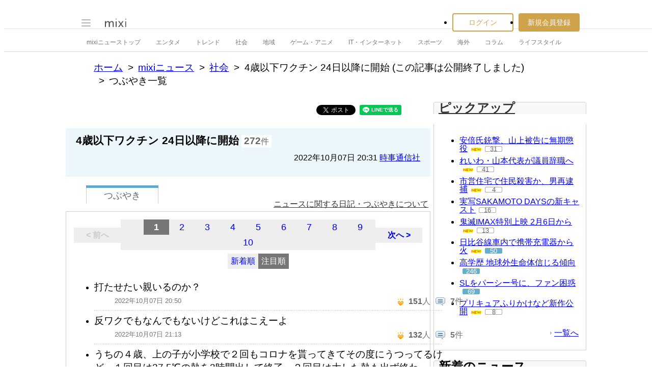

--- FILE ---
content_type: text/html; charset=utf-8
request_url: https://www.google.com/recaptcha/api2/aframe
body_size: 267
content:
<!DOCTYPE HTML><html><head><meta http-equiv="content-type" content="text/html; charset=UTF-8"></head><body><script nonce="FPDuTeggF-7k21vP_1LSSQ">/** Anti-fraud and anti-abuse applications only. See google.com/recaptcha */ try{var clients={'sodar':'https://pagead2.googlesyndication.com/pagead/sodar?'};window.addEventListener("message",function(a){try{if(a.source===window.parent){var b=JSON.parse(a.data);var c=clients[b['id']];if(c){var d=document.createElement('img');d.src=c+b['params']+'&rc='+(localStorage.getItem("rc::a")?sessionStorage.getItem("rc::b"):"");window.document.body.appendChild(d);sessionStorage.setItem("rc::e",parseInt(sessionStorage.getItem("rc::e")||0)+1);localStorage.setItem("rc::h",'1768971665440');}}}catch(b){}});window.parent.postMessage("_grecaptcha_ready", "*");}catch(b){}</script></body></html>

--- FILE ---
content_type: application/javascript; charset=utf-8
request_url: https://fundingchoicesmessages.google.com/f/AGSKWxWSop3LFrPT1sI707sb_wtskkGyJ1tiIjhMnYsvSsjMDk9hDJ2EWRYlzDT0n6vGbi_VSl7BdQoJOPz2LtgW5zVCwunqCnEqGyhrf6cCyUaUG-dNRMuuJrrFeJ6x-OMzyStgweVb7X1dlWYC0w-E4gOPy4Cg7QotAU8YuLO7Z0o4wWfpNfvHhEtR9Q5Y/_/ads/tr_.vert.ad./valueclick.-adspace./xxxmatch_
body_size: -1290
content:
window['afd54eee-e84f-4b08-94d7-fd6b84980fe9'] = true;